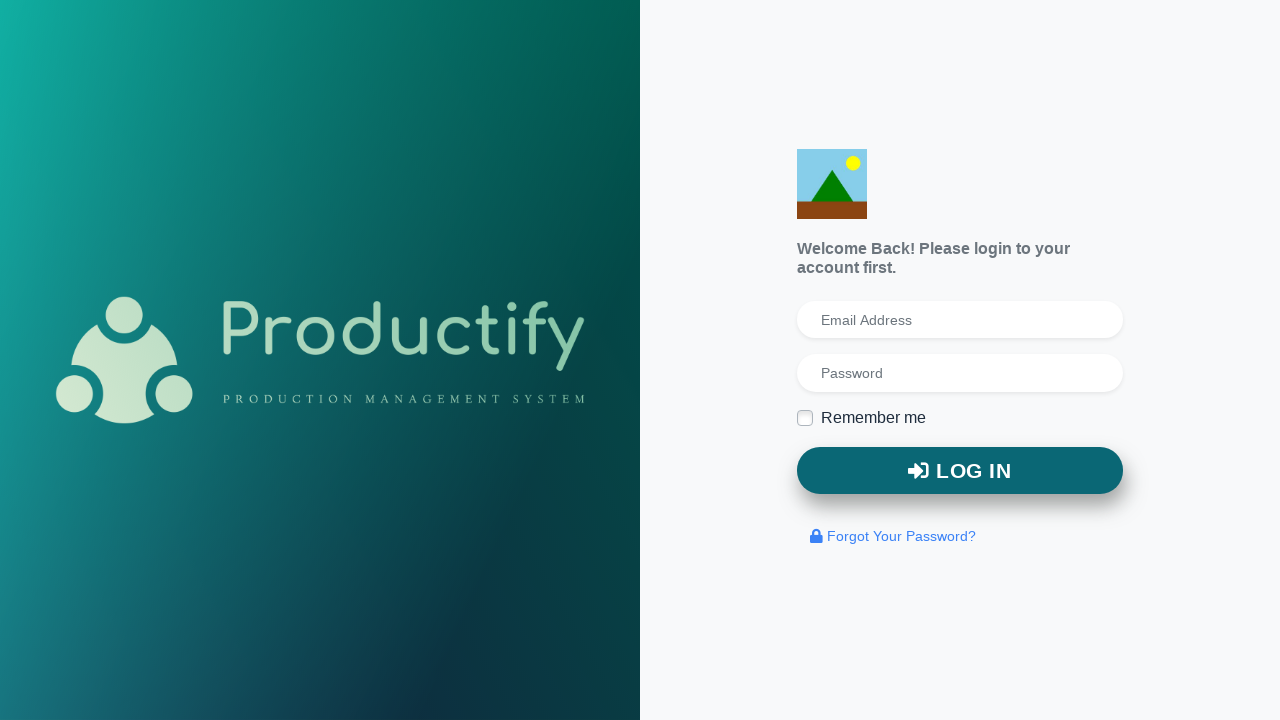

--- FILE ---
content_type: text/html; charset=UTF-8
request_url: http://productionstatus.com/login
body_size: 1901
content:
<!DOCTYPE html>
<html lang="en">
    <head>
        <meta charset="utf-8">
        <meta name="description" content="Productify is a production management system build to simplify production or manufacturing process. Productify is lightweight, secure and fast and based on laravel.">
        <meta name="keywords" content="Productify,Production management system,Manufacturing system, Inventory system, Stock management, Workshop management, Row material management">
        <meta name="author" content="Codeshaper">
        <meta name="viewport" content="width=device-width, initial-scale=1">
        <meta http-equiv="x-ua-compatible" content="ie=edge">
        <!-- CSRF Token -->
        <meta name="csrf-token" content="EDcIe9hcA7YQgZyQb8nz2tWVk2rcowu9zNQ9Tmej">
        <!-- Title -->
        <title>Production Management System</title>
        <!-- favicon -->
        <link rel="apple-touch-icon" sizes="180x180" href="http://productionstatus.com/img/favicon.png">
        <link rel="icon" type="image/png" sizes="32x32" href="http://productionstatus.com/img/favicon.png">
        <link rel="icon" type="image/png" sizes="16x16" href="http://productionstatus.com/img/favicon.png">
        <link rel="manifest" href="http://productionstatus.com/site.webmanifest">
        <!-- Google font -->
        <link href="https://fonts.googleapis.com/css?family=Sen:400,700,800&display=swap" rel="stylesheet">
        <!-- Main css -->
        <link rel="stylesheet" type="text/css" href=" http://productionstatus.com/css/app.css ">
        <!-- Auth pages css -->
        <link rel="stylesheet" type="text/css" href="http://productionstatus.com/css/auth.css">

    </head>
    <body class="hold-transition">
        <div class="wrapper" id="app">
                <div class="container-fluid">
        <div class="row no-gutter">
            <!-- The image half -->
            <div class="col-md-6 d-none d-md-flex bg-image"></div>

            <!-- Content half -->
            <div class="col-md-6 bg-light">
                <div class="login d-flex align-items-center py-5">
                    <!-- page content-->
                    <div class="container">
                        <div class="row">
                            <div class="col-lg-10 col-xl-7 mx-auto">
                                <img src="http://productionstatus.com/img/14308199531758719703.jpg" class="logo"
                                    alt="Productify">
                                <p class="text-muted mb-4 text-bold">
                                    Welcome Back! Please login to your account first.</p>
                                <form method="POST" action="http://productionstatus.com/login" class="login-form">
                                    <input type="hidden" name="_token" value="EDcIe9hcA7YQgZyQb8nz2tWVk2rcowu9zNQ9Tmej" autocomplete="off">                                    <div class="form-group mb-3">
                                        <input id="email" type="email"
                                            class="form-control rounded-pill border-0 shadow-sm px-4 "
                                            name="email" value="" required autocomplete="email"
                                            autofocus placeholder="Email Address">
                                                                            </div>
                                    <div class="form-group mb-3">
                                        <input id="password" type="password" placeholder="Password"
                                            name="password" required autocomplete="current-password"
                                            class="form-control rounded-pill border-0 shadow-sm px-4 text-primary ">
                                                                            </div>
                                    <div class="custom-control custom-checkbox mb-3">
                                        <input id="remember" type="checkbox" name="remember" id="remember"
                                             class="custom-control-input">
                                        <label for="remember" class="custom-control-label">Remember me</label>
                                    </div>
                                    <button type="submit" class="btn btn-block text-uppercase login-button "><i
                                            class="fas fa-sign-in-alt"></i> Log in</button>
                                    <div class="text-center d-flex justify-content-between mt-4">
                                        <p>
                                                                                            <a class="btn btn-link" href="http://productionstatus.com/password/reset">
                                                    <i class="fas fa-lock"></i> Forgot Your Password?
                                                </a>
                                                                                    </p>
                                    </div>
                                </form>
                                
                            </div>
                        </div>
                    </div><!-- End page content -->
                </div>
            </div><!-- End content half-->
        </div>
    </div>
        </div>

        <!-- REQUIRED SCRIPTS -->
        <script src="http://productionstatus.com/js/app.js"></script>
    <script defer src="https://static.cloudflareinsights.com/beacon.min.js/vcd15cbe7772f49c399c6a5babf22c1241717689176015" integrity="sha512-ZpsOmlRQV6y907TI0dKBHq9Md29nnaEIPlkf84rnaERnq6zvWvPUqr2ft8M1aS28oN72PdrCzSjY4U6VaAw1EQ==" data-cf-beacon='{"version":"2024.11.0","token":"0901d9fef21c40d1bfada6c7416d3ae0","r":1,"server_timing":{"name":{"cfCacheStatus":true,"cfEdge":true,"cfExtPri":true,"cfL4":true,"cfOrigin":true,"cfSpeedBrain":true},"location_startswith":null}}' crossorigin="anonymous"></script>
</body>
</html>


--- FILE ---
content_type: text/css
request_url: http://productionstatus.com/css/auth.css
body_size: 959
content:
/*==========================================================
    Product Name: Productify::Production Management System
    Created By: Codeshaper
    Envato Profile: https://themeforest.net/user/codeshaperbd
    Website: http://codeshaper.net
    Description: Productify is a production management system build to simplify production or manufacturing process. Productify is lightweight, secure and fast and based on laravel.
    Version: v1.0
    Support: https://codeshaper.net/contact-us
============================================================*/
body{
    font-family: 'Sen', sans-serif;
	font-size: 1em;
    line-height: 1.2;
    background: #fff;
}
.wrapper{
    width: 100%;
}
.login{
    min-height: 100vh;
}
.bg-image {
    background-position: center center;
    background: linear-gradient(60deg, rgba(158, 189, 19, 0.12),
             rgba(0, 133, 82, 0.61)), url(../img/login-banner.png) center no-repeat;
    background-size: cover;
    display: flex;
    flex-wrap: wrap;
    align-items: flex-end;
    justify-content: flex-end;
    align-content: center;
    flex-direction: row;
}
.login .logo{
    height: 70px;
    margin-bottom: 20px;
}
.login .login-button{
    font-size: 1.3rem;
    font-weight: bold;
    letter-spacing: .5px;
    background: #0A6775;
    border-radius: 30px;
    color: #fff;
    box-shadow: 3px 12px 20px #8e908fd4;
}
label:not(.form-check-label):not(.custom-file-label) {
    font-weight: 400;
}
.login-form .invalid-feedback {
    margin-left: 15px;
    font-size: 12px;
    font-weight: 500;
}
.text-bold{
    font-weight: bold;
}


/* 404 PAGE CSS */
.page_404{
    background: #fff;
    padding: 80px 0;
}
.page_404 img{
    width:100%;
}
.four_zero_four_bg{
    background-image: url('../img/error.gif');
    height: 400px;
    background-position: center;
}
.four_zero_four_bg h1{
    font-size: 5rem;
    font-weight: bold;
}
.contant_box_404 h3{
	font-size: 2.5rem;
    font-weight: bold;
}
.contant_box_404 a{
	color: #fff!important;
    padding: 10px 20px;
    background: #39ac31;
    display: inline-block;
    text-decoration: none;
    border-radius: 4px;
}
.contant_box_404{
    margin-top: -30px;
}
